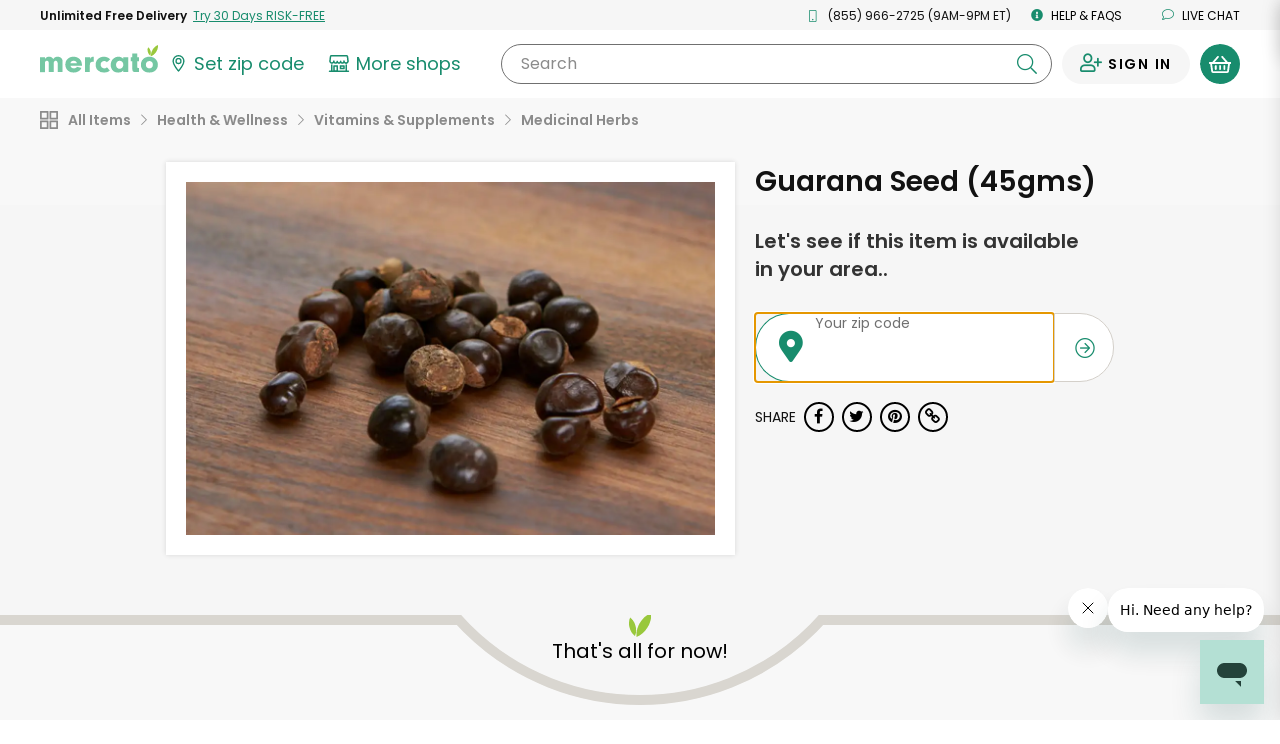

--- FILE ---
content_type: text/javascript; charset=utf-8
request_url: https://app.link/_r?sdk=web2.86.5&branch_key=key_live_liL7hNRh8FTUO0iejnxJbgefDEn2mfaq&callback=branch_callback__0
body_size: 69
content:
/**/ typeof branch_callback__0 === 'function' && branch_callback__0("1542563055516409202");

--- FILE ---
content_type: image/svg+xml
request_url: https://dye1fo42o13sl.cloudfront.net/logos/04212021/SVGMercato/mercato-white.svg
body_size: 1011
content:
<svg xmlns="http://www.w3.org/2000/svg" viewBox="0 0 486.88 116.83"><defs><style>.cls-1{fill:#fff;}</style></defs><g id="Layer_2" data-name="Layer 2"><g id="Layer_1-2" data-name="Layer 1"><path class="cls-1" d="M20.52,51.89v7.56c3.65-6.89,8.78-10,16.88-10s14.17,3.51,17.14,10c4.19-6.89,9.86-10,18.37-10,5.94,0,11.2,1.89,14.85,5.54,4,4,5.53,8.64,5.53,18.09V114.4H72.77V76.73c0-6.34-3-10.26-8-10.26s-8,3.92-8,10.26V114.4H36.32v-37c0-6.89-3-10.94-8.1-10.94a7.43,7.43,0,0,0-6.08,3c-1.21,1.89-1.62,3.65-1.62,8v37H0V51.89Z"/><path class="cls-1" d="M125.69,87.53c1.49,7,6.89,11.21,14.31,11.21,5.54,0,10.13-2.43,12.29-6.89l18.9,4.86c-3.1,6.21-5.4,9.05-10.12,12.69a33.47,33.47,0,0,1-21.47,7.43c-20.39,0-35.1-14.18-35.1-34s13.77-33.35,34-33.35c20.66,0,34.56,14.18,34.56,35.51v2.56ZM152.16,76.6c-1.35-6.48-6.21-10.13-13.5-10.13-7,0-11.75,3.65-13.1,10.13Z"/><path class="cls-1" d="M205.81,51.89V60.4c1.62-4.59,2.84-6.48,5.4-8.24a15.85,15.85,0,0,1,9-2.7h2V70.52c-1.48-.13-3-.27-3.78-.27-4.59,0-8.5,1.89-10.67,5-1.62,2.16-2,4.45-2,9.72V114.4H185.29V51.89Z"/><path class="cls-1" d="M288.41,107.51c-7.43,6.48-15,9.32-24.44,9.32A36.52,36.52,0,0,1,239,107c-6.21-5.8-9.46-14-9.46-23.49,0-19.84,14.32-34,34.16-34,9.59,0,17.28,3.24,26.06,10.8L276.12,72.55c-3.51-3.51-7-5-11.47-5-8.1,0-14.45,6.62-14.45,15.26,0,9,6.62,15.93,15.53,15.93,3.64,0,6.21-1.08,10.39-4.46Z"/><path class="cls-1" d="M343.63,51.89h20.52V114.4H343.63v-7c-5.67,6.48-12.29,9.45-21.2,9.45-17.82,0-30.65-13.64-30.65-32.81,0-20,13.64-34.56,32.41-34.56,8,0,13.36,2.56,19.44,9.18Zm-30,31.73c0,9.58,6.48,17,14.85,17S343.9,92.8,343.9,83.35c0-10-6.35-16.88-15.26-16.88S313.66,73.63,313.66,83.62Z"/><path class="cls-1" d="M401.55,93.34c0,3,1.08,3.78,5,4h2.16v17H392.91c-8.78-.27-12-3.92-11.88-13V68.5h-6.35v-17H381V36.09h20.52V51.48h7.15v17h-7.15Z"/><path class="cls-1" d="M486.47,83.89c0,18.49-15.53,32.94-35.24,32.94-20.25,0-35-14-35-33.62,0-19.84,14.45-33.75,35.24-33.75C471.75,49.46,486.47,63.91,486.47,83.89Zm-49.68-.68c0,9.18,5.94,15.53,14.58,15.53s14.44-6.21,14.44-15.12c0-10-5.4-15.93-14.31-15.93S436.79,73.9,436.79,83.21Z"/><path class="cls-1" d="M479.94,28.25c-5.58,9.36-13.49,16.09-21.66,19.33-1-8.73,1.11-18.88,6.69-28.25S478.46,3.23,486.62,0C487.67,8.72,485.52,18.88,479.94,28.25Z"/><path class="cls-1" d="M456.41,25.83a31.48,31.48,0,0,1-1.13,20,31.39,31.39,0,0,1-10.5-17,31.41,31.41,0,0,1,1.13-20A31.44,31.44,0,0,1,456.41,25.83Z"/></g></g></svg>